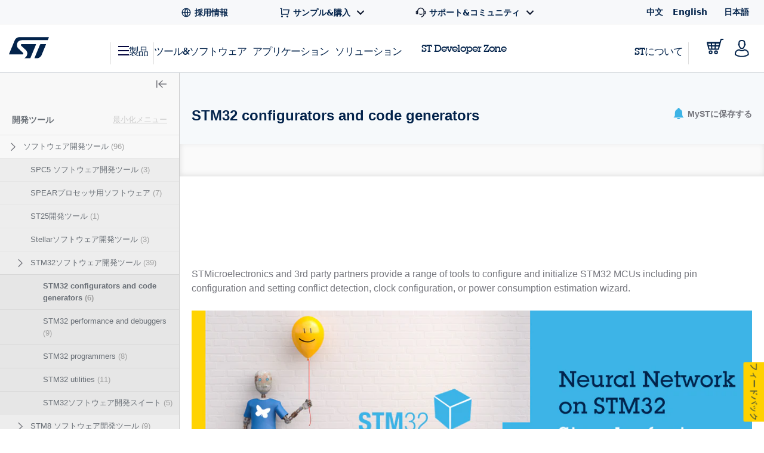

--- FILE ---
content_type: text/html;charset=utf-8
request_url: https://www.st.com/content/st_com_cx/ja/products/development-tools.lateral-menu.html
body_size: 597
content:
<div class="st-sidebar st-sidebar--tree js-st-sidebar js-st-sidebar--tree"> <a href="#" role="button" class="st-sidebar__close js-st-sidebar-close" aria-label="Close sidebar"> <svg class="st-svg--toggle-tree"> <use xlink:href="#icon-close-tree"></use> </svg> </a> <div class="st-sidebar__header--small"> <span class="st-sidebar__headline--small">CATEGORIES</span> <a title="Title" class="st-sidebar__cancel-button js-st-sidebar-cancel"></a> </div> <div class="st-sidebar__tree"> <p class="st-sidebar__headline"> <a href="/ja/development-tools.html" onclick="s_objectID=this.dataset['activitymapText'];" data-activitymap-text="Development tools">開発ツール</a> <span class="st-sidebar__category-toggle js-st-sidebar__category-toggle hidden" data-toggle-text-state1="最小化メニュー" data-toggle-text-state2="メニュー拡大">最小化メニュー</span> </p> <ul class="st-sidebar--layer1 cd-accordion-menu js-st-accordion-menu st-sidebar__category-tree"> <li data-hierarchy-prmisId="CL2219" class="has-children st-sidebar--layer1-item js-st-sidebar--layer1-item"> <input type="checkbox" name="group-2" id="group-2"/> <label data-hierarchy-prmisId="CL2219" for="group-2" class="st-sidebar__tree-item"> <svg class="st-svg st-svg--arrow-right"> <use xlink:href="#icon-arrow-right"></use> </svg> <a href="/ja/development-tools/software-development-tools.html" x-cq-linkchecker="skip" onclick="s_objectID=this.dataset['activitymapText'];" data-activitymap-text="Software development tools"> ソフトウェア開発ツール <span class="st-sidebar--tree__counter">(96)</span> </a> </label> <ul class="st-sidebar--layer2 "> <li data-hierarchy-prmisId="SC2107" class="st-sidebar__tree-item js-st-sidebar--layer2-item"> <a href="/ja/development-tools/spc5-software-development-tools.html" x-cq-linkchecker="skip" onclick="s_objectID=this.dataset['activitymapText'];" data-activitymap-text="SPC5 software development tools"> SPC5 ソフトウェア開発ツール <span class="st-sidebar--tree__counter">(3)</span> </a> </li> <li data-hierarchy-prmisId="SC1872" class="st-sidebar__tree-item js-st-sidebar--layer2-item"> <a href="/ja/development-tools/spear-processor-software-development-tools.html" x-cq-linkchecker="skip" onclick="s_objectID=this.dataset['activitymapText'];" data-activitymap-text="SPEAr processor software development tools"> SPEARプロセッサ用ソフトウェア <span class="st-sidebar--tree__counter">(7)</span> </a> </li> <li data-hierarchy-prmisId="SC2386" class="st-sidebar__tree-item js-st-sidebar--layer2-item"> <a href="/ja/development-tools/st25-development-tools.html" x-cq-linkchecker="skip" onclick="s_objectID=this.dataset['activitymapText'];" data-activitymap-text="ST25 development tools"> ST25開発ツール <span class="st-sidebar--tree__counter">(1)</span> </a> </li> <li data-hierarchy-prmisId="SC2611" class="st-sidebar__tree-item js-st-sidebar--layer2-item"> <a href="/ja/development-tools/stellar-software-development-tools.html" x-cq-linkchecker="skip" onclick="s_objectID=this.dataset['activitymapText'];" data-activitymap-text="Stellar software development tools"> Stellarソフトウェア開発ツール <span class="st-sidebar--tree__counter">(3)</span> </a> </li> <li data-hierarchy-prmisId="SC2106" class="has-children js-st-sidebar--layer2-item"> <input type="checkbox" name="sub-group-4" id="sub-group-4"/> <label data-hierarchy-prmisId="SC2106" for="sub-group-4" class="st-sidebar__tree-item"> <svg class="st-svg st-svg--arrow-right"> <use xlink:href="#icon-arrow-right"></use> </svg> <a href="/ja/development-tools/stm32-software-development-tools.html" x-cq-linkchecker="skip" onclick="s_objectID=this.dataset['activitymapText'];" data-activitymap-text="STM32 software development tools"> STM32ソフトウェア開発ツール <span class="st-sidebar--tree__counter">(39)</span> </a> </label> <ul class="st-sidebar--layer3 "> <li data-hierarchy-prmisId="LN2011" class="st-sidebar__tree-item js-st-sidebar--layer3-item"> <a href="/ja/development-tools/stm32-configurators-and-code-generators.html" x-cq-linkchecker="skip" onclick="s_objectID=this.dataset['activitymapText'];" data-activitymap-text="STM32 configurators and code generators"> STM32 configurators and code generators <span class="st-sidebar--tree__counter">(6)</span> </a> </li> <li data-hierarchy-prmisId="LN2012" class="st-sidebar__tree-item js-st-sidebar--layer3-item"> <a href="/ja/development-tools/stm32-performance-and-debuggers.html" x-cq-linkchecker="skip" onclick="s_objectID=this.dataset['activitymapText'];" data-activitymap-text="STM32 performance and debuggers"> STM32 performance and debuggers <span class="st-sidebar--tree__counter">(9)</span> </a> </li> <li data-hierarchy-prmisId="LN2013" class="st-sidebar__tree-item js-st-sidebar--layer3-item"> <a href="/ja/development-tools/stm32-programmers.html" x-cq-linkchecker="skip" onclick="s_objectID=this.dataset['activitymapText'];" data-activitymap-text="STM32 programmers"> STM32 programmers <span class="st-sidebar--tree__counter">(8)</span> </a> </li> <li data-hierarchy-prmisId="LN1729" class="st-sidebar__tree-item js-st-sidebar--layer3-item"> <a href="/ja/development-tools/stm32-utilities.html" x-cq-linkchecker="skip" onclick="s_objectID=this.dataset['activitymapText'];" data-activitymap-text="STM32 utilities"> STM32 utilities <span class="st-sidebar--tree__counter">(11)</span> </a> </li> <li data-hierarchy-prmisId="LN1200" class="st-sidebar__tree-item js-st-sidebar--layer3-item"> <a href="/ja/development-tools/stm32-ides.html" x-cq-linkchecker="skip" onclick="s_objectID=this.dataset['activitymapText'];" data-activitymap-text="STM32 IDEs"> STM32ソフトウェア開発スイート <span class="st-sidebar--tree__counter">(5)</span> </a> </li> </ul> </li> <li data-hierarchy-prmisId="SC2108" class="has-children js-st-sidebar--layer2-item"> <input type="checkbox" name="sub-group-23" id="sub-group-23"/> <label data-hierarchy-prmisId="SC2108" for="sub-group-23" class="st-sidebar__tree-item"> <svg class="st-svg st-svg--arrow-right"> <use xlink:href="#icon-arrow-right"></use> </svg> <a href="/ja/development-tools/stm8-software-development-tools.html" x-cq-linkchecker="skip" onclick="s_objectID=this.dataset['activitymapText'];" data-activitymap-text="STM8 software development tools"> STM8 ソフトウェア開発ツール <span class="st-sidebar--tree__counter">(9)</span> </a> </label> <ul class="st-sidebar--layer3 "> <li data-hierarchy-prmisId="LN2014" class="st-sidebar__tree-item js-st-sidebar--layer3-item"> <a href="/ja/development-tools/stm8-configurators-and-code-generators.html" x-cq-linkchecker="skip" onclick="s_objectID=this.dataset['activitymapText'];" data-activitymap-text="STM8 configurators and code generators"> STM8 configurators and code generators <span class="st-sidebar--tree__counter">(3)</span> </a> </li> <li data-hierarchy-prmisId="LN2015" class="st-sidebar__tree-item js-st-sidebar--layer3-item"> <a href="/ja/development-tools/stm8-performance-and-debuggers.html" x-cq-linkchecker="skip" onclick="s_objectID=this.dataset['activitymapText'];" data-activitymap-text="STM8 performance and debuggers"> STM8 performance and debuggers <span class="st-sidebar--tree__counter">(1)</span> </a> </li> <li data-hierarchy-prmisId="LN2016" class="st-sidebar__tree-item js-st-sidebar--layer3-item"> <a href="/ja/development-tools/stm8-programmers.html" x-cq-linkchecker="skip" onclick="s_objectID=this.dataset['activitymapText'];" data-activitymap-text="STM8 programmers"> STM8 programmers <span class="st-sidebar--tree__counter">(3)</span> </a> </li> <li data-hierarchy-prmisId="LN1760" class="st-sidebar__tree-item js-st-sidebar--layer3-item"> <a href="/ja/development-tools/stm8-utilities.html" x-cq-linkchecker="skip" onclick="s_objectID=this.dataset['activitymapText'];" data-activitymap-text="STM8 utilities"> STM8 utilities <span class="st-sidebar--tree__counter">(1)</span> </a> </li> <li data-hierarchy-prmisId="LN1759" class="st-sidebar__tree-item js-st-sidebar--layer3-item"> <a href="/ja/development-tools/stm8-ides.html" x-cq-linkchecker="skip" onclick="s_objectID=this.dataset['activitymapText'];" data-activitymap-text="STM8 IDEs"> STM8 ソフトウェア開発スイート <span class="st-sidebar--tree__counter">(1)</span> </a> </li> </ul> </li> <li data-hierarchy-prmisId="SC2116" class="st-sidebar__tree-item js-st-sidebar--layer2-item"> <a href="/ja/development-tools/audio-ics-software-development-tools.html" x-cq-linkchecker="skip" onclick="s_objectID=this.dataset['activitymapText'];" data-activitymap-text="Audio ICs software development tools"> オーディオIC用ソフトウェア開発ツール <span class="st-sidebar--tree__counter">(1)</span> </a> </li> <li data-hierarchy-prmisId="SC2114" class="st-sidebar__tree-item js-st-sidebar--layer2-item"> <a href="/ja/development-tools/simulators.html" x-cq-linkchecker="skip" onclick="s_objectID=this.dataset['activitymapText'];" data-activitymap-text="Simulators"> シミュレータ <span class="st-sidebar--tree__counter">(5)</span> </a> </li> <li data-hierarchy-prmisId="SC2470" class="st-sidebar__tree-item js-st-sidebar--layer2-item"> <a href="/ja/development-tools/sensor-software-development-tools.html" x-cq-linkchecker="skip" onclick="s_objectID=this.dataset['activitymapText'];" data-activitymap-text="Sensor software development tools"> センサ用ソフトウェア開発ツール <span class="st-sidebar--tree__counter">(5)</span> </a> </li> <li data-hierarchy-prmisId="SC2117" class="st-sidebar__tree-item js-st-sidebar--layer2-item"> <a href="/ja/development-tools/digital-power-conversion-software-development-tools.html" x-cq-linkchecker="skip" onclick="s_objectID=this.dataset['activitymapText'];" data-activitymap-text="Digital power conversion software development tools"> デジタル電力変換ソフトウェア開発ツール <span class="st-sidebar--tree__counter">(6)</span> </a> </li> <li data-hierarchy-prmisId="SC2115" class="st-sidebar__tree-item js-st-sidebar--layer2-item"> <a href="/ja/development-tools/motor-control-software-development-tools.html" x-cq-linkchecker="skip" onclick="s_objectID=this.dataset['activitymapText'];" data-activitymap-text="Motor control software development tools"> モータ制御IC用ソフトウェア開発ツール <span class="st-sidebar--tree__counter">(3)</span> </a> </li> <li data-hierarchy-prmisId="SC2109" class="has-children js-st-sidebar--layer2-item"> <input type="checkbox" name="sub-group-15" id="sub-group-15"/> <label data-hierarchy-prmisId="SC2109" for="sub-group-15" class="st-sidebar__tree-item"> <svg class="st-svg st-svg--arrow-right"> <use xlink:href="#icon-arrow-right"></use> </svg> <a href="/ja/development-tools/legacy-mcus-software-development-tools.html" x-cq-linkchecker="skip" onclick="s_objectID=this.dataset['activitymapText'];" data-activitymap-text="Legacy MCUs software development tools"> レガシー･マイクロコントローラ用ソフトウェア開発ツール <span class="st-sidebar--tree__counter">(12)</span> </a> </label> <ul class="st-sidebar--layer3 "> <li data-hierarchy-prmisId="LN2017" class="st-sidebar__tree-item js-st-sidebar--layer3-item"> <a href="/ja/development-tools/legacy-mcus-programmers.html" x-cq-linkchecker="skip" onclick="s_objectID=this.dataset['activitymapText'];" data-activitymap-text="Legacy MCUs programmers"> Legacy MCUs programmers <span class="st-sidebar--tree__counter">(8)</span> </a> </li> <li data-hierarchy-prmisId="LN1749" class="st-sidebar__tree-item js-st-sidebar--layer3-item"> <a href="/ja/development-tools/legacy-mcus-utilities.html" x-cq-linkchecker="skip" onclick="s_objectID=this.dataset['activitymapText'];" data-activitymap-text="Legacy MCUs utilities"> Legacy MCUs utilities <span class="st-sidebar--tree__counter">(3)</span> </a> </li> <li data-hierarchy-prmisId="LN1748" class="st-sidebar__tree-item js-st-sidebar--layer3-item"> <a href="/ja/development-tools/legacy-mcus-ides.html" x-cq-linkchecker="skip" onclick="s_objectID=this.dataset['activitymapText'];" data-activitymap-text="Legacy MCUs IDEs"> レガシー･マイクロコントローラ用ソフトウェア開発スイート <span class="st-sidebar--tree__counter">(1)</span> </a> </li> </ul> </li> <li data-hierarchy-prmisId="SC2682" class="st-sidebar__tree-item js-st-sidebar--layer2-item"> <a href="/ja/development-tools/edge-ai-software-libraries.html" x-cq-linkchecker="skip" onclick="s_objectID=this.dataset['activitymapText'];" data-activitymap-text="Edge AI software &amp; libraries"> 組込みAI用ツール <span class="st-sidebar--tree__counter">(3)</span> </a> </li> </ul> </li> <li data-hierarchy-prmisId="CL2220" class="has-children st-sidebar--layer1-item js-st-sidebar--layer1-item"> <input type="checkbox" name="group-29" id="group-29"/> <label data-hierarchy-prmisId="CL2220" for="group-29" class="st-sidebar__tree-item"> <svg class="st-svg st-svg--arrow-right"> <use xlink:href="#icon-arrow-right"></use> </svg> <a href="/ja/development-tools/hardware-development-tools.html" x-cq-linkchecker="skip" onclick="s_objectID=this.dataset['activitymapText'];" data-activitymap-text="Hardware development tools"> ハードウェア開発ツール <span class="st-sidebar--tree__counter">(21)</span> </a> </label> <ul class="st-sidebar--layer2 "> <li data-hierarchy-prmisId="SC2110" class="st-sidebar__tree-item js-st-sidebar--layer2-item"> <a href="/ja/development-tools/hardware-development-tools-for-spc5-mcus.html" x-cq-linkchecker="skip" onclick="s_objectID=this.dataset['activitymapText'];" data-activitymap-text="Hardware development tools for SPC5 MCUs"> SPC5ｘマイクロコントローラ用デバッグ･ハードウェア <span class="st-sidebar--tree__counter">(11)</span> </a> </li> <li data-hierarchy-prmisId="SC2610" class="st-sidebar__tree-item js-st-sidebar--layer2-item"> <a href="/ja/development-tools/hardware-development-tools-for-stellar-mcus.html" x-cq-linkchecker="skip" onclick="s_objectID=this.dataset['activitymapText'];" data-activitymap-text="Hardware development tools for Stellar MCUs"> Stellarマイコン用ハードウェア開発ツール <span class="st-sidebar--tree__counter">(1)</span> </a> </li> <li data-hierarchy-prmisId="SC2330" class="st-sidebar__tree-item js-st-sidebar--layer2-item"> <a href="/ja/development-tools/hardware-debugger-and-programmer-tools-for-stm32.html" x-cq-linkchecker="skip" onclick="s_objectID=this.dataset['activitymapText'];" data-activitymap-text="Hardware debugger and programmer tools for STM32"> STM32マイクロコントローラ用デバッグ･ハードウェア <span class="st-sidebar--tree__counter">(7)</span> </a> </li> <li data-hierarchy-prmisId="SC2331" class="st-sidebar__tree-item js-st-sidebar--layer2-item"> <a href="/ja/development-tools/hardware-development-tools-for-stm8-mcus.html" x-cq-linkchecker="skip" onclick="s_objectID=this.dataset['activitymapText'];" data-activitymap-text="Hardware development tools for STM8 MCUs"> STM8マイクロコントローラ用プログラミング・ハードウェア <span class="st-sidebar--tree__counter">(2)</span> </a> </li> <li data-hierarchy-prmisId="SC2354" class="st-sidebar__tree-item js-st-sidebar--layer2-item"> <a href="/ja/development-tools/security-hardware-development-tools.html" x-cq-linkchecker="skip" onclick="s_objectID=this.dataset['activitymapText'];" data-activitymap-text="Security hardware development tools"> セキュリティ･ハードウェア開発ツール <span class="st-sidebar--tree__counter">(2)</span> </a> </li> <li data-hierarchy-prmisId="SC2326" class="st-sidebar__tree-item js-st-sidebar--layer2-item"> <a href="/ja/development-tools/hardware-development-tools-for-legacy-mcus.html" x-cq-linkchecker="skip" onclick="s_objectID=this.dataset['activitymapText'];" data-activitymap-text="Hardware development tools for legacy MCUs"> レガシー･マイコン開発キット用アクセサリ <span class="st-sidebar--tree__counter">(1)</span> </a> </li> </ul> </li> </ul> </div> </div>

--- FILE ---
content_type: text/html;charset=utf-8
request_url: https://www.st.com/content/st_com_cx/ja/products/development-tools/software-development-tools/stm32-software-development-tools/stm32-configurators-and-code-generators/_jcr_content/content-tabs/resource-sub-tab.nocache.html/st-site-cx/components/containers/product/product-catalog-resource-sub-tab.html
body_size: 1117
content:
<!-- SDI include (path: /content/st_com_cx/ja/products/development-tools/software-development-tools/stm32-software-development-tools/stm32-configurators-and-code-generators/_jcr_content/content-tabs/resource-sub-tab/virtual/docqlnli.cache.html/st-site-cx/components/containers/product/product-catalog-resource-sub-tab/cache.html, resourceType: st-site-cx/components/containers/product/product-catalog-resource-sub-tab/cache) --> <div class="js-st-tab-content" data-content="4"> <script src="/etc.clientlibs/st-site-cx/components/containers/product/product-catalog-resource-sub-tab/renderer/clientlibs.min.28d71a0236c0f3d44a3f8da33ae39680.js"></script> <div class="st-nav-tabs-content--resources"> <div class="st-resources-hierarchy" data-prmis-id="LN2011" data-main-item="すべてのドキュメント" data-page-nav="4" data-productId="LN2011" data-hierarchy-category="all" data-resourcecategory="all" data-resourcetype="" data-navTabContentId="documentation"> <div class="st-flex hierarchy st-margin--all-b-2"> <div class="st-flex st-flex-items--all-center item is-current"> <span class="item-label st-margin--all-r-2" data-translation-app-exclude data-main-category="resources">All resource types</span> <a class="st-link expand" href="#" data-expand-text="詳細を表示" data-collapse-text="詳細を非表示">詳細を非表示</a></div> </div> <div class="active" data-level="0"> <div class="st-flex"> <div class="resource st-simple-accordion js-simple-accordion is-expanded"> <a class="title st-h4 st-font--bold st-font-size--xs st-margin--all-b-2 st-simple-accordion-toggler js-simple-accordion-toggler is-left" data-manual-triggered data-icon-wrap data-icon="icon-arrow-right-filled" data-page-nav="4" data-tabs-layer2-id="00" data-productid="LN2011" data-hierarchy-category="technical_literature" data-resourcecategory="technical_literature">技術文書</a> <div class="st-simple-accordion-content"> <a href="#" class="st-link" data-page-nav="4" data-productid="LN2011" data-hierarchy-category="technical_literature" data-resourcecategory="technical_literature" data-resourcetype="databrief"> <span class="st-nav-tabs__text">データ･ブリーフ</span> <span class="st-nav-tabs__count">(7)</span> </a> <a href="#" class="st-link" data-page-nav="4" data-productid="LN2011" data-hierarchy-category="technical_literature" data-resourcecategory="technical_literature" data-resourcetype="application_note"> <span class="st-nav-tabs__text">アプリケーション･ノート</span> <span class="st-nav-tabs__count">(4)</span> </a> <a href="#" class="st-link" data-page-nav="4" data-productid="LN2011" data-hierarchy-category="technical_literature" data-resourcecategory="technical_literature" data-resourcetype="user_manual"> <span class="st-nav-tabs__text">ユーザ･マニュアル</span> <span class="st-nav-tabs__count">(2)</span> </a> <a href="#" class="st-link" data-page-nav="4" data-productid="LN2011" data-hierarchy-category="technical_literature" data-resourcecategory="technical_literature" data-resourcetype="release_note"> <span class="st-nav-tabs__text">リリースノート</span> <span class="st-nav-tabs__count">(1)</span> </a> </div> </div> <div class="resource st-simple-accordion js-simple-accordion is-expanded"> <a class="title st-h4 st-font--bold st-font-size--xs st-margin--all-b-2 st-simple-accordion-toggler js-simple-accordion-toggler is-left" data-manual-triggered data-icon-wrap data-icon="icon-arrow-right-filled" data-page-nav="4" data-tabs-layer2-id="01" data-productid="LN2011" data-hierarchy-category="flyers_and_brochures" data-resourcecategory="flyers_and_brochures">フライヤ &amp; パンフレット</a> <div class="st-simple-accordion-content"> <a href="#" class="st-link" data-page-nav="4" data-productid="LN2011" data-hierarchy-category="flyers_and_brochures" data-resourcecategory="flyers_and_brochures" data-resourcetype="brochures"> <span class="st-nav-tabs__text">パンフレット</span> <span class="st-nav-tabs__count">(3)</span> </a> <a href="#" class="st-link" data-page-nav="4" data-productid="LN2011" data-hierarchy-category="flyers_and_brochures" data-resourcecategory="flyers_and_brochures" data-resourcetype="flyers"> <span class="st-nav-tabs__text">フライヤー</span> <span class="st-nav-tabs__count">(3)</span> </a> </div> </div> <div class="resource st-simple-accordion js-simple-accordion is-expanded"> <a class="title st-h4 st-font--bold st-font-size--xs st-margin--all-b-2 st-simple-accordion-toggler js-simple-accordion-toggler is-left" data-manual-triggered data-icon-wrap data-icon="icon-arrow-right-filled" data-page-nav="4" data-tabs-layer2-id="10" data-productid="LN2011" data-hierarchy-category="legal" data-resourcecategory="legal">法務</a> <div class="st-simple-accordion-content"> <a href="#" class="st-link" data-page-nav="4" data-productid="LN2011" data-hierarchy-category="legal" data-resourcecategory="legal" data-resourcetype="additional_license_terms"> <span class="st-nav-tabs__text">Additional License Terms</span> <span class="st-nav-tabs__count">(13)</span> </a> <a href="#" class="st-link" data-page-nav="4" data-productid="LN2011" data-hierarchy-category="legal" data-resourcecategory="legal" data-resourcetype="license_agreement"> <span class="st-nav-tabs__text">ライセンス契約</span> <span class="st-nav-tabs__count">(2)</span> </a> </div> </div> <div class="resource st-simple-accordion js-simple-accordion is-expanded"> <a class="title st-h4 st-font--bold st-font-size--xs st-margin--all-b-2 st-simple-accordion-toggler js-simple-accordion-toggler is-left" data-manual-triggered data-icon-wrap data-icon="icon-arrow-right-filled" data-page-nav="4" data-tabs-layer2-id="11" data-productid="LN2011" data-hierarchy-category="presentations" data-resourcecategory="presentations">プレゼンテーション</a> <div class="st-simple-accordion-content"> <a href="#" class="st-link" data-page-nav="4" data-productid="LN2011" data-hierarchy-category="presentations" data-resourcecategory="presentations" data-resourcetype="product_presentation"> <span class="st-nav-tabs__text">製品プレゼンテーション</span> <span class="st-nav-tabs__count">(9)</span> </a> </div> </div> <div class="resource st-simple-accordion js-simple-accordion is-expanded"> <a class="title st-h4 st-font--bold st-font-size--xs st-margin--all-b-2 st-simple-accordion-toggler js-simple-accordion-toggler is-left" data-manual-triggered data-icon-wrap data-icon="icon-arrow-right-filled" data-page-nav="4" data-tabs-layer2-id="20" data-productid="LN2011" data-hierarchy-category="guides" data-resourcecategory="guides">Guides</a> <div class="st-simple-accordion-content"> <a href="#" class="st-link" data-page-nav="4" data-productid="LN2011" data-hierarchy-category="guides" data-resourcecategory="guides" data-resourcetype="wiki"> <span class="st-nav-tabs__text">Wiki</span> <span class="st-nav-tabs__count">(3)</span> </a> </div> </div> </div> </div> <div data-level="1" class="single-level" data-hierarchy-title="技術文書" data-level-hierarchy-category="technical_literature"> <div class="st-flex"> <div class="resource"> <a href="#" class="st-link" data-page-nav="4" data-productid="LN2011" data-hierarchy-category="technical_literature" data-resourcecategory="technical_literature" data-resourcetype="databrief"> <span class="st-nav-tabs__text">データ･ブリーフ</span> <span class="st-nav-tabs__count">(7)</span> </a> </div> <div class="resource"> <a href="#" class="st-link" data-page-nav="4" data-productid="LN2011" data-hierarchy-category="technical_literature" data-resourcecategory="technical_literature" data-resourcetype="application_note"> <span class="st-nav-tabs__text">アプリケーション･ノート</span> <span class="st-nav-tabs__count">(4)</span> </a> </div> <div class="resource"> <a href="#" class="st-link" data-page-nav="4" data-productid="LN2011" data-hierarchy-category="technical_literature" data-resourcecategory="technical_literature" data-resourcetype="user_manual"> <span class="st-nav-tabs__text">ユーザ･マニュアル</span> <span class="st-nav-tabs__count">(2)</span> </a> </div> <div class="resource"> <a href="#" class="st-link" data-page-nav="4" data-productid="LN2011" data-hierarchy-category="technical_literature" data-resourcecategory="technical_literature" data-resourcetype="release_note"> <span class="st-nav-tabs__text">リリースノート</span> <span class="st-nav-tabs__count">(1)</span> </a> </div> </div> </div> <div data-level="1" class="single-level" data-hierarchy-title="フライヤ &amp; パンフレット" data-level-hierarchy-category="flyers_and_brochures"> <div class="st-flex"> <div class="resource"> <a href="#" class="st-link" data-page-nav="4" data-productid="LN2011" data-hierarchy-category="flyers_and_brochures" data-resourcecategory="flyers_and_brochures" data-resourcetype="brochures"> <span class="st-nav-tabs__text">パンフレット</span> <span class="st-nav-tabs__count">(3)</span> </a> </div> <div class="resource"> <a href="#" class="st-link" data-page-nav="4" data-productid="LN2011" data-hierarchy-category="flyers_and_brochures" data-resourcecategory="flyers_and_brochures" data-resourcetype="flyers"> <span class="st-nav-tabs__text">フライヤー</span> <span class="st-nav-tabs__count">(3)</span> </a> </div> </div> </div> <div data-level="1" class="single-level" data-hierarchy-title="法務" data-level-hierarchy-category="legal"> <div class="st-flex"> <div class="resource"> <a href="#" class="st-link" data-page-nav="4" data-productid="LN2011" data-hierarchy-category="legal" data-resourcecategory="legal" data-resourcetype="additional_license_terms"> <span class="st-nav-tabs__text">Additional License Terms</span> <span class="st-nav-tabs__count">(13)</span> </a> </div> <div class="resource"> <a href="#" class="st-link" data-page-nav="4" data-productid="LN2011" data-hierarchy-category="legal" data-resourcecategory="legal" data-resourcetype="license_agreement"> <span class="st-nav-tabs__text">ライセンス契約</span> <span class="st-nav-tabs__count">(2)</span> </a> </div> </div> </div> <div data-level="1" class="single-level" data-hierarchy-title="プレゼンテーション" data-level-hierarchy-category="presentations"> <div class="st-flex"> <div class="resource"> <a href="#" class="st-link" data-page-nav="4" data-productid="LN2011" data-hierarchy-category="presentations" data-resourcecategory="presentations" data-resourcetype="product_presentation"> <span class="st-nav-tabs__text">製品プレゼンテーション</span> <span class="st-nav-tabs__count">(9)</span> </a> </div> </div> </div> <div data-level="1" class="single-level" data-hierarchy-title="Guides" data-level-hierarchy-category="guides"> <div class="st-flex"> <div class="resource"> <a href="#" class="st-link" data-page-nav="4" data-productid="LN2011" data-hierarchy-category="guides" data-resourcecategory="guides" data-resourcetype="wiki"> <span class="st-nav-tabs__text">Wiki</span> <span class="st-nav-tabs__count">(3)</span> </a> </div> </div> </div> <div class="st-resources-hierarchy-mobile hidden" data-translation-app-exclude data-mobile-container> <div class="wrapper"> <div class="header"> <span class="st-nav-search-bar-all-hierarchy">All resource types</span> <svg class="st-svg--block st-svg--close js-close"> <use xlink:href="#icon-close"></use> </svg> </div> <div class="content"> <div class="item st-simple-accordion js-simple-accordion"> <a class="title st-font--bold st-font-size--xs st-simple-accordion-toggler js-simple-accordion-toggler" data-icon-wrap data-icon="icon-arrow-right-filled">技術文書</a> <div class="st-simple-accordion-content" data-hierarchy-level="1"> <a href="#" class="st-link st-link--grey-middle toggler" data-hierarchy-level="1" data-productid="LN2011" data-hierarchy-category="technical_literature" data-resourcecategory="technical_literature"> <span class="st-nav-tabs__text">すべて表示 技術文書</span> </a> <a href="#" class="st-link st-link--grey-middle" data-hierarchy-level="2" data-productid="LN2011" data-hierarchy-category="technical_literature" data-resourcecategory="technical_literature" data-resourcetype="databrief"> <span class="st-nav-tabs__text">データ･ブリーフ</span> <span class="st-nav-tabs__count">(7)</span> </a> <a href="#" class="st-link st-link--grey-middle" data-hierarchy-level="2" data-productid="LN2011" data-hierarchy-category="technical_literature" data-resourcecategory="technical_literature" data-resourcetype="application_note"> <span class="st-nav-tabs__text">アプリケーション･ノート</span> <span class="st-nav-tabs__count">(4)</span> </a> <a href="#" class="st-link st-link--grey-middle" data-hierarchy-level="2" data-productid="LN2011" data-hierarchy-category="technical_literature" data-resourcecategory="technical_literature" data-resourcetype="user_manual"> <span class="st-nav-tabs__text">ユーザ･マニュアル</span> <span class="st-nav-tabs__count">(2)</span> </a> <a href="#" class="st-link st-link--grey-middle" data-hierarchy-level="2" data-productid="LN2011" data-hierarchy-category="technical_literature" data-resourcecategory="technical_literature" data-resourcetype="release_note"> <span class="st-nav-tabs__text">リリースノート</span> <span class="st-nav-tabs__count">(1)</span> </a> </div> </div> <div class="item st-simple-accordion js-simple-accordion"> <a class="title st-font--bold st-font-size--xs st-simple-accordion-toggler js-simple-accordion-toggler" data-icon-wrap data-icon="icon-arrow-right-filled">フライヤ &amp; パンフレット</a> <div class="st-simple-accordion-content" data-hierarchy-level="1"> <a href="#" class="st-link st-link--grey-middle toggler" data-hierarchy-level="1" data-productid="LN2011" data-hierarchy-category="flyers_and_brochures" data-resourcecategory="flyers_and_brochures"> <span class="st-nav-tabs__text">すべて表示 フライヤ &amp; パンフレット</span> </a> <a href="#" class="st-link st-link--grey-middle" data-hierarchy-level="2" data-productid="LN2011" data-hierarchy-category="flyers_and_brochures" data-resourcecategory="flyers_and_brochures" data-resourcetype="brochures"> <span class="st-nav-tabs__text">パンフレット</span> <span class="st-nav-tabs__count">(3)</span> </a> <a href="#" class="st-link st-link--grey-middle" data-hierarchy-level="2" data-productid="LN2011" data-hierarchy-category="flyers_and_brochures" data-resourcecategory="flyers_and_brochures" data-resourcetype="flyers"> <span class="st-nav-tabs__text">フライヤー</span> <span class="st-nav-tabs__count">(3)</span> </a> </div> </div> <div class="item st-simple-accordion js-simple-accordion"> <a class="title st-font--bold st-font-size--xs st-simple-accordion-toggler js-simple-accordion-toggler" data-icon-wrap data-icon="icon-arrow-right-filled">法務</a> <div class="st-simple-accordion-content" data-hierarchy-level="1"> <a href="#" class="st-link st-link--grey-middle toggler" data-hierarchy-level="1" data-productid="LN2011" data-hierarchy-category="legal" data-resourcecategory="legal"> <span class="st-nav-tabs__text">すべて表示 法務</span> </a> <a href="#" class="st-link st-link--grey-middle" data-hierarchy-level="2" data-productid="LN2011" data-hierarchy-category="legal" data-resourcecategory="legal" data-resourcetype="additional_license_terms"> <span class="st-nav-tabs__text">Additional License Terms</span> <span class="st-nav-tabs__count">(13)</span> </a> <a href="#" class="st-link st-link--grey-middle" data-hierarchy-level="2" data-productid="LN2011" data-hierarchy-category="legal" data-resourcecategory="legal" data-resourcetype="license_agreement"> <span class="st-nav-tabs__text">ライセンス契約</span> <span class="st-nav-tabs__count">(2)</span> </a> </div> </div> <div class="item st-simple-accordion js-simple-accordion"> <a class="title st-font--bold st-font-size--xs st-simple-accordion-toggler js-simple-accordion-toggler" data-icon-wrap data-icon="icon-arrow-right-filled">プレゼンテーション</a> <div class="st-simple-accordion-content" data-hierarchy-level="1"> <a href="#" class="st-link st-link--grey-middle toggler" data-hierarchy-level="1" data-productid="LN2011" data-hierarchy-category="presentations" data-resourcecategory="presentations"> <span class="st-nav-tabs__text">すべて表示 プレゼンテーション</span> </a> <a href="#" class="st-link st-link--grey-middle" data-hierarchy-level="2" data-productid="LN2011" data-hierarchy-category="presentations" data-resourcecategory="presentations" data-resourcetype="product_presentation"> <span class="st-nav-tabs__text">製品プレゼンテーション</span> <span class="st-nav-tabs__count">(9)</span> </a> </div> </div> <div class="item st-simple-accordion js-simple-accordion"> <a class="title st-font--bold st-font-size--xs st-simple-accordion-toggler js-simple-accordion-toggler" data-icon-wrap data-icon="icon-arrow-right-filled">Guides</a> <div class="st-simple-accordion-content" data-hierarchy-level="1"> <a href="#" class="st-link st-link--grey-middle toggler" data-hierarchy-level="1" data-productid="LN2011" data-hierarchy-category="guides" data-resourcecategory="guides"> <span class="st-nav-tabs__text">すべて表示 Guides</span> </a> <a href="#" class="st-link st-link--grey-middle" data-hierarchy-level="2" data-productid="LN2011" data-hierarchy-category="guides" data-resourcecategory="guides" data-resourcetype="wiki"> <span class="st-nav-tabs__text">Wiki</span> <span class="st-nav-tabs__count">(3)</span> </a> </div> </div> </div> </div> </div> </div> </div> <div class="st-nav-search-bar render-in-level grid-resources" data-level0 data-solr-endpoint="/bin/st/search/resources" data-prmis-id="LN2011"> <div class="st-nav-search-bar-item"> <input class="st-search__input st-nav-search-bar-input js-nav-search-bar-input" type="text" id="documentation search" placeholder="タイトルで検索" data-type-search="resources" data-default-placeholder="タイトルで検索"/> <div class="st-nav-search-bar-icon-search"></div> <div class="st-nav-search-bar-suggestions"></div> </div> <div data-control="1" class="st-nav-search-bar-item st-nav-search-bar-item--filter render-in-level st-nav-search-bar-item--non-mobile" data-level1 data-level2 data-level3> <div class="st-select js-nav-search-bar-select-file-type"> <select name="select" aria-label="Select the file type"> <option value="" selected>ファイル･タイプ</option> <option value="pdf">PDF</option> <option value="zip">ZIP</option> </select> </div> </div> <div data-control="2" class="st-nav-search-bar-item st-nav-search-bar-item--filter render-in-level st-nav-search-bar-item--non-mobile" data-level1 data-level2 data-level3> <div class="st-select js-nav-search-bar-select-latest-update"> <select name="select" aria-label="Select the date"> <option option selected value="">更新日</option> </select> </div> </div> <button class="st-nav-search-bar-item st-nav-search-bar-item--reset-button st-nav-search-bar-reset-button st-button st-button--outline">リセット</button> <span class="search-error">Please enter your desired search query and search again</span> <button data-control="1" class="st-nav-search-bar-browse-all-button st-nav-search-bar-item st-nav-search-bar-item--mobile st-button st-button--outline st-button--clear"> <svg class="st-button__icon st-button__icon--burger" viewBox="0 0 22 17"> <use xlink:href="#icon-burger"></use> </svg> Browse all </button> <button data-control="2" class="hide-on-selectors st-nav-search-bar-filters-button st-nav-search-bar-item st-nav-search-bar-item--mobile st-button st-button--outline st-button--clear"> <svg class="st-button__icon st-button__icon--filter" viewBox="0 0 22 17"> <use xlink:href="#icon-filter"></use> </svg> フィルタを表示 </button> <div class="st-nav-search-bar-mobile hidden render-in-level-container" data-translation-app-exclude> <div class="wrapper"> <div class="header"> <span>フィルタ</span> <svg class="st-svg--block st-svg--close js-close"> <use xlink:href="#icon-close"></use> </svg> </div> <div class="content"> <div class="item"> <div class="filter-title">Quick filters</div> </div> <div class="item"> <div class="field-title">ファイル･タイプ</div> <div class="field"> <div class="st-select js-nav-search-bar-select-file-type"> <select name="select" aria-label="Select the file type"> <option value="" selected>All file types</option> <option value="pdf">PDF</option> <option value="zip">ZIP</option> </select> </div> </div> </div> <div class="item"> <div class="field-title">更新日</div> <div class="field"> <div class="st-select js-nav-search-bar-select-latest-update"> <select name="select" aria-label="Select the date"> <option value="" selected>All dates</option> </select> </div> </div> </div> </div> </div> </div> </div> <div style="display: none;" data-i18n-expand-all="詳細を表示" data-i18n-minify="詳細を非表示"></div> </div>

--- FILE ---
content_type: application/x-javascript;charset=utf-8
request_url: https://swa.st.com/id?d_visid_ver=5.5.0&d_fieldgroup=A&mcorgid=6C557FBB5417FB460A4C98A4%40AdobeOrg&mid=75906887991308389954312144382006736213&cl=34127700&ts=1770100860976
body_size: -42
content:
{"mid":"75906887991308389954312144382006736213"}